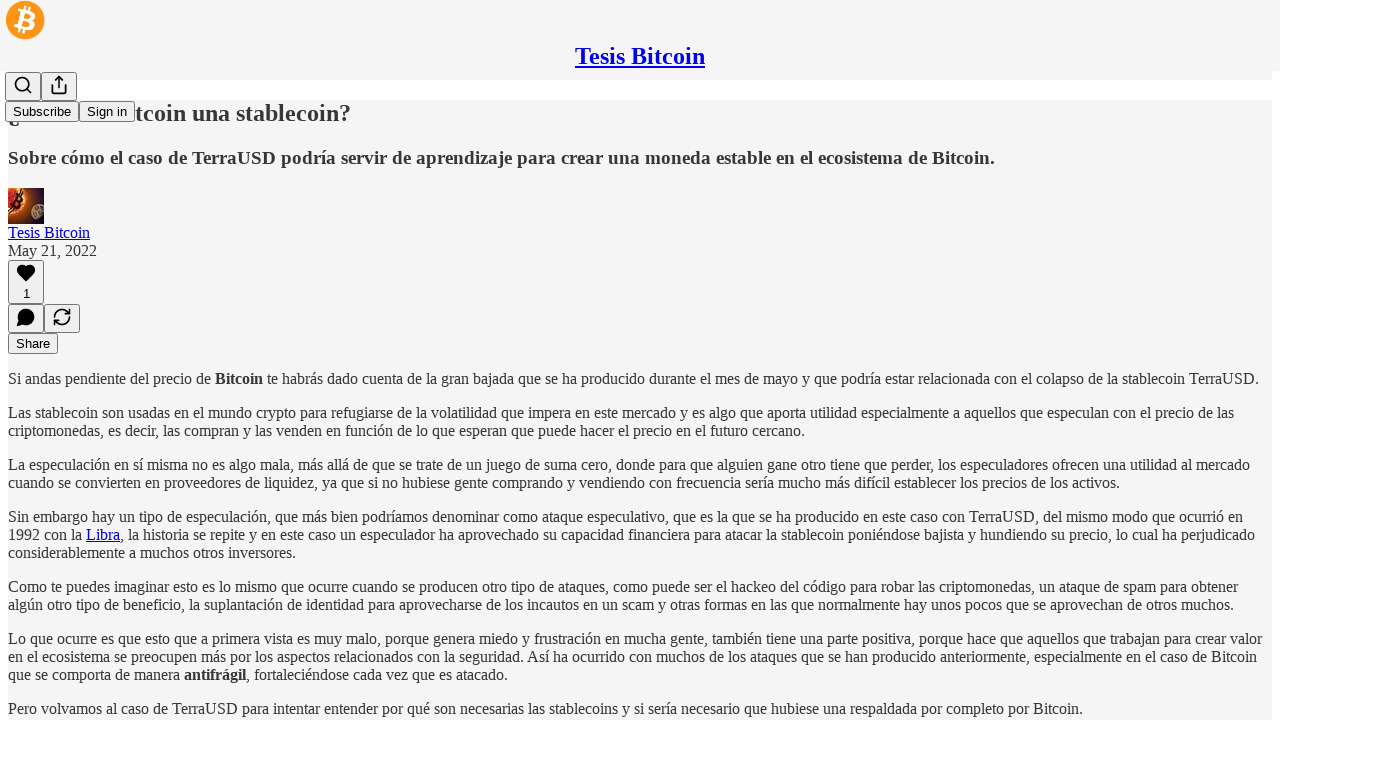

--- FILE ---
content_type: application/javascript
request_url: https://substackcdn.com/bundle/static/js/550.8e927678.js
body_size: 5137
content:
"use strict";(self.webpackChunksubstack=self.webpackChunksubstack||[]).push([["550"],{3680:function(t,i,e){e.d(i,{A:()=>s});var a=e(69277),o=e(70408),d=e(4006),l=e(97731);let s=t=>(0,d.FD)(l.A,(0,o._)((0,a._)({},t),{name:"CloseIcon",svgParams:{height:20,width:20,stroke:"#666666"},children:[(0,d.Y)("path",{d:"M15 5L5 15",strokeWidth:"1.5",strokeLinecap:"round","stroke-linejoin":"round"}),(0,d.Y)("path",{d:"M5 5L15 15",strokeWidth:"1.5",strokeLinecap:"round","stroke-linejoin":"round"})]}))},291:function(t,i,e){e.d(i,{Ay:()=>f,ab:()=>w,v1:()=>A,vj:()=>I});var a=e(99851),o=e(69277),d=e(79785),l=e(69843),s=e.n(l),n=e(98023),r=e.n(n),p=e(17402),u=e(15734),c=e.n(u),h=e(17515),m=e(85478),U=e(86500),y=e(68349),v=e(93946),g=e(16291),E=e(82776);function M(){let t=(0,d._)(["This will remove your audio. Are you sure?"]);return M=function(){return t},t}function T(){let t=(0,d._)(["This will remove your video. Are you sure?"]);return T=function(){return t},t}function _(){let t=(0,d._)(["File too large. Your file is ","; the maximum is ",".  Try encoding at a lower bitrate."]);return _=function(){return t},t}function x(){let t=(0,d._)(["It looks like your file is empty (0 bytes). Please check that the file you are trying to upload is not corrupted."]);return x=function(){return t},t}let w="audio/mpeg,audio/mp3,audio/m4a,audio/x-m4a,audio/aac,audio/aiff,audio/x-aiff,audio/amr,audio/flac,audio/ogg,audio/wav,audio/x-wav",I="video/*";class f extends p.Component{componentDidMount(){this.syncUploads()}componentWillUnmount(){this.clearSyncMediaUploadTimeouts(),this.stopUpdatingTranscodingTime()}componentDidUpdate(t,i){t.mediaUploadId!==this.props.mediaUploadId&&null===this.props.mediaUploadId&&(this.clearSyncMediaUploadTimeouts(),this.stopUpdatingTranscodingTime(),this.setState({mediaUpload:null,audioExtractMediaUploadId:null,audioExtractMediaUpload:null,audioExtractPreviewMediaUploadId:null,audioExtractPreviewMediaUpload:null})),this.checkTranscodeStates(i),this.checkForNewUploads(t)}getMediaUploadId(){return this.state.mediaUploadId}stopUpdatingTranscodingTime(){clearTimeout(this.updateTranscodingTimeout),this.updateTranscodingTimeout=null}getEstimatedTranscodingTime(){let t=1,i=0,e=new Date().getTime(),{mediaUpload:a}=this.state;if((null==a?void 0:a.state)==="uploaded"&&a.uploaded_at&&a.duration&&a.duration>0){let o="video"===this.props.mediaType?.7:.03,d=1e3*Math.max("video"===this.props.mediaType?60:5,a.duration*o),l=Math.max(0,d-Math.max(0,Date.now()-new Date(a.uploaded_at).getTime()));t=Math.max(0,1-l/d),this.state.timeLeft&&this.state.timeLeft<l&&this.state.estimatedTimeLeftAt-Date.now()<5e3?(i=this.state.timeLeft,e=this.state.estimatedTimeLeftAt):i=l}return{estimatedTimeLeftAt:e,percentComplete:t,timeLeft:i}}render(){return this.props,this.state,console.error("render must be implemented by child class"),null}constructor(t,i){var e;super(t,i),e=this,(0,a._)(this,"updateTranscodingTimeout",void 0),(0,a._)(this,"syncMediaUploadTimeout",void 0),(0,a._)(this,"syncAudioExtractMediaUploadTimeout",void 0),(0,a._)(this,"syncAudioExtractPreviewMediaUploadTimeout",void 0),(0,a._)(this,"optionsDropdown",void 0),(0,a._)(this,"syncingMediaUpload",void 0),(0,a._)(this,"syncingAudioExtractMediaUpload",void 0),(0,a._)(this,"syncingAudioExtractPreviewMediaUpload",void 0),(0,a._)(this,"i18n",void 0),(0,a._)(this,"updateTranscodingTime",()=>{var t;this.updateTranscodingTimeout||(this.setState(this.getEstimatedTranscodingTime()),(null==(t=this.state.mediaUpload)?void 0:t.state)==="uploaded"&&(this.updateTranscodingTimeout=window.setTimeout(()=>{this.updateTranscodingTimeout=null,this.updateTranscodingTime()},1e3)))}),(0,a._)(this,"onMediaUpload",t=>{var i;let{mediaUpload:e}=t;clearTimeout(null!=(i=this.syncMediaUploadTimeout)?i:void 0),this.setState({mediaUploadId:null==e?void 0:e.id,mediaUpload:e},()=>{var t,i;this.syncUpload({uploadIdKey:"mediaUploadId",uploadKey:"mediaUpload",uploadTimeoutKey:"syncMediaUploadTimeout",uploadSyncingKey:"syncingMediaUpload",endpoint:"/api/v1/".concat(this.props.mediaType,"/upload/{id}")}),null==(t=(i=this.props).onChange)||t.call(i,{mediaUpload:e})})}),(0,a._)(this,"onAudioExtractMediaUpload",t=>{let{mediaUpload:i}=t;clearTimeout(this.syncAudioExtractMediaUploadTimeout),this.setState({audioExtractMediaUploadId:null==i?void 0:i.id,audioExtractMediaUpload:i},()=>{var t,e;this.syncUpload({uploadIdKey:"audioExtractMediaUploadId",uploadKey:"audioExtractMediaUpload",uploadTimeoutKey:"syncAudioExtractMediaUploadTimeout",uploadSyncingKey:"syncingAudioExtractMediaUpload",endpoint:"/api/v1/audio/upload/{id}"}),null==(t=(e=this.props).onAudioExtractChange)||t.call(e,{mediaUpload:i})})}),(0,a._)(this,"onAudioExtractPreviewMediaUpload",t=>{let{mediaUpload:i}=t;clearTimeout(this.onAudioExtractPreviewMediaUpload),this.setState({audioExtractPreviewMediaUploadId:null==i?void 0:i.id,audioExtractPreviewMediaUpload:i},()=>{var t,e;this.syncUpload({uploadIdKey:"audioExtractPreviewMediaUploadId",uploadKey:"audioExtractPreviewMediaUpload",uploadTimeoutKey:"syncAudioExtractPreviewMediaUploadTimeout",uploadSyncingKey:"syncingAudioExtractPreviewMediaUpload",endpoint:"/api/v1/audio/upload/{id}"}),null==(t=(e=this.props).onAudioExtractPreviewChange)||t.call(e,{mediaUpload:i})})}),(0,a._)(this,"onMediaUploadUpdated",t=>{var i,e;null==(i=(e=this.props).onChange)||i.call(e,{mediaUpload:(0,o._)({},this.props.mediaUpload,t)})}),(0,a._)(this,"removeUpload",function(){var t;let{skipConfirm:i=!1}=arguments.length>0&&void 0!==arguments[0]?arguments[0]:{},{iTemplate:a}=e.i18n,{mediaUploadId:o,mediaUpload:d}=e.state;!o||(i||["cancelled","error"].includes(null==d?void 0:d.state)||confirm(a((null==d?void 0:d.media_type)==="audio"?M():T())))&&(null==(t=e.optionsDropdown)||t.close(),e.clearSyncMediaUploadTimeouts(),e.setState({mediaUploadId:null,mediaUpload:null,audioExtractMediaUploadId:null,audioExtractMediaUpload:null,audioExtractPreviewMediaUploadId:null,audioExtractPreviewMediaUpload:null},()=>{var t,i,a,o,d,l;null==(t=(i=e.props).onChange)||t.call(i,{mediaUpload:null}),null==(a=(o=e.props).onAudioExtractChange)||a.call(o,{mediaUpload:null}),null==(d=(l=e.props).onAudioExtractPreviewChange)||d.call(l,{mediaUpload:null})}))}),(0,a._)(this,"syncUploads",()=>{this.syncUpload({uploadIdKey:"mediaUploadId",uploadKey:"mediaUpload",uploadTimeoutKey:"syncMediaUploadTimeout",uploadSyncingKey:"syncingMediaUpload",endpoint:"/api/v1/".concat(this.props.mediaType,"/upload/{id}")}),this.syncUpload({uploadIdKey:"audioExtractMediaUploadId",uploadKey:"audioExtractMediaUpload",uploadTimeoutKey:"syncAudioExtractMediaUploadTimeout",uploadSyncingKey:"syncingAudioExtractMediaUpload",endpoint:"/api/v1/audio/upload/{id}"}),this.syncUpload({uploadIdKey:"audioExtractPreviewMediaUploadId",uploadKey:"audioExtractPreviewMediaUpload",uploadTimeoutKey:"syncAudioExtractPreviewMediaUploadTimeout",uploadSyncingKey:"syncingAudioExtractPreviewMediaUpload",endpoint:"/api/v1/audio/upload/{id}"})}),(0,a._)(this,"getTimeoutDuration",t=>(0,g.A)(t).add(6e4,"milliseconds").isBeforeNow()?3e4:1e4),(0,a._)(this,"clearSyncMediaUploadTimeouts",()=>{this.syncMediaUploadTimeout&&clearTimeout(this.syncMediaUploadTimeout),this.syncAudioExtractMediaUploadTimeout&&clearTimeout(this.syncAudioExtractMediaUploadTimeout),this.syncAudioExtractPreviewMediaUploadTimeout&&clearTimeout(this.syncAudioExtractPreviewMediaUploadTimeout)}),(0,a._)(this,"syncUpload",async t=>{var i,e;let{uploadIdKey:a,uploadKey:o,uploadTimeoutKey:d,uploadSyncingKey:l,endpoint:s}=t,n=this.state[a],r=this.state[o];if(!n){r&&this.setState({[o]:null});return}if((null==r?void 0:r.state)!=="transcoded"&&!this[l]){this[l]=!0;try{let t=await c().get(s.replace("{id}",n));this.setState({[o]:t.body},()=>{"uploaded"!==t.body.state?this.stopUpdatingTranscodingTime():this.updateTranscodingTime()})}catch(t){alert((0,y.uX)(t))}this.state[o]&&(null==(i=this.state[o])?void 0:i.state)!=="uploaded"||(this[d]=window.setTimeout(()=>this.syncUpload({uploadIdKey:a,uploadKey:o,uploadTimeoutKey:d,uploadSyncingKey:l,endpoint:s}),this.getTimeoutDuration(null==(e=this.state[o])?void 0:e.created_at))),this[l]=!1}}),(0,a._)(this,"checkTranscodeStates",t=>{var i,e,a,o,d,l,s,n,r,p,u,c,h,m,U,y;(null==(i=this.state.mediaUpload)?void 0:i.state)==="transcoded"&&(null==(e=t.mediaUpload)?void 0:e.state)!==(null==(a=this.state.mediaUpload)?void 0:a.state)&&(null==(u=(c=this.props).onChange)||u.call(c,{mediaUpload:this.state.mediaUpload})),((null==(o=this.state.audioExtractMediaUpload)?void 0:o.state)==="transcoded"||(null==(d=this.state.audioExtractMediaUpload)?void 0:d.state)==="error")&&(null==(l=t.audioExtractMediaUpload)?void 0:l.state)!==(null==(s=this.state.audioExtractMediaUpload)?void 0:s.state)&&(null==(h=(m=this.props).onAudioExtractChange)||h.call(m,{mediaUpload:this.state.audioExtractMediaUpload})),(null==(n=this.state.audioExtractPreviewMediaUpload)?void 0:n.state)==="transcoded"&&(null==(r=t.audioExtractPreviewMediaUpload)?void 0:r.state)!==(null==(p=this.state.audioExtractPreviewMediaUpload)?void 0:p.state)&&(null==(U=(y=this.props).onAudioExtractPreviewChange)||U.call(y,{mediaUpload:this.state.audioExtractPreviewMediaUpload}))}),(0,a._)(this,"checkForNewUploads",t=>{var i,e,a,o,d,l;(t.mediaUpload!==this.props.mediaUpload||t.mediaUploadId!==this.props.mediaUploadId)&&this.setState({mediaUpload:null!=(i=this.props.mediaUpload)?i:null,mediaUploadId:null!=(e=this.props.mediaUploadId)?e:null}),(t.audioExtractMediaUpload!==this.props.audioExtractMediaUpload||t.audioExtractMediaUploadId!==this.props.audioExtractMediaUploadId)&&this.setState({audioExtractMediaUpload:null!=(a=this.props.audioExtractMediaUpload)?a:null,audioExtractMediaUploadId:null!=(o=this.props.audioExtractMediaUploadId)?o:null}),(t.audioExtractPreviewMediaUpload!==this.props.audioExtractPreviewMediaUpload||t.audioExtractPreviewMediaUploadId!==this.props.audioExtractPreviewMediaUploadId)&&this.setState({audioExtractPreviewMediaUpload:null!=(d=this.props.audioExtractPreviewMediaUpload)?d:null,audioExtractPreviewMediaUploadId:null!=(l=this.props.audioExtractPreviewMediaUploadId)?l:null})}),this.state={mediaUploadId:t.mediaUploadId,mediaUpload:t.mediaUpload||null,estimatedTimeLeftAt:null,timeLeft:0,percentComplete:1},this.updateTranscodingTimeout=null,this.syncMediaUploadTimeout=null,this.syncAudioExtractMediaUploadTimeout=null,this.syncAudioExtractPreviewMediaUploadTimeout=null,this.syncingMediaUpload=!1,this.syncingAudioExtractMediaUpload=!1,this.syncingAudioExtractPreviewMediaUpload=!1,this.i18n=I18N.i(t.language)}}f.contextType=m.W8;class A extends h.A{componentDidUpdate(t){this.props.initialFile!==t.initialFile&&(this.onFileSelected(this.props.initialFile),t.initialFile&&this.cancelUpload())}trackUploadClicked(){}onError(){var t,i,e;let{upload_state:a="uploading",customMessage:d,trackingContext:l={}}=arguments.length>0&&void 0!==arguments[0]?arguments[0]:{};(0,U.u4)(U.qY.MEDIA_UPLOAD_FAILED,(0,o._)({upload_state:a,media_upload_id:null==(t=this.state.mediaUpload)?void 0:t.id,post_id:this.props.postId,customMessage:d},l)),null==(i=(e=this.props).onUploadCanceled)||i.call(e),super.onError({upload_state:a},d)}render(){return console.error("render must be implemented by child class"),null}constructor(t,i){if(super(t,i),(0,a._)(this,"accepts",void 0),(0,a._)(this,"chunkSize",void 0),(0,a._)(this,"input",null),(0,a._)(this,"i18n",void 0),(0,a._)(this,"onUploadClicked",async()=>{this.trackUploadClicked()}),(0,a._)(this,"uploadToS3",async t=>{var i,e,a,d,l,s,n,r,p,u;let h;if((null==(i=this.state)?void 0:i.preuploading)||(null==(e=this.state)?void 0:e.uploading))return;null==(a=(d=this.props).onUploadStarted)||a.call(d),this.setState({preuploading:!0});let{iTemplate:m}=this.i18n;if(t.size>E.MAX_MEDIA_FILE_SIZE)return void this.onError({upload_state:"preupload",customMessage:m(_(),(0,E.formatBytes)(t.size),(0,E.formatBytes)(E.MAX_MEDIA_FILE_SIZE))});if(0===t.size)return void this.onError({upload_state:"preupload",customMessage:m(x())});this.props.postId||(this.props.setPostId?await (null==(l=(s=this.props).setPostId)?void 0:l.call(s)):console.warn("missing postId and cannot set postId, likely a non post editor")),this.setState({durationPromise:(0,v.nr)(t)});try{let i="video"===this.props.mediaType?"/api/v1/video/upload":"/api/v1/audio/upload";h=await c().post(i).query((0,o._)({filetype:t.type,fileSize:t.size,fileName:"".concat(null==t?void 0:t.name)},this.props.postId?{post_id:this.props.postId}:{})),(0,U.u4)(U.qY.MEDIA_UPLOAD_CREATED,{media_type:this.props.mediaType,file_size:t.size,file_type:t.type,parts_size:(null!=(n=h.body.multipartUploadUrls)?n:[]).length,post_id:this.props.postId})}catch(t){console.error("Failed to create media upload:",t),this.onError({upload_state:"preupload",customMessage:(0,y.uX)(t)});return}let{mediaUpload:g,multipartUploadId:M,multipartUploadUrls:T}=h.body,w=(null!=(r=null==g?void 0:g.parts)?r:[]).map(t=>t.etag).filter(Boolean);"created"===g.state&&w.length===T.length?(this.setState({mediaUpload:g,mediaUploadId:g.id}),await this.initTranscode(g,w)):"uploaded"===g.state||"transcoded"===g.state?null==(p=(u=this.props).onUpload)||p.call(u,h.body):(this.setState({preuploading:!1,mediaUpload:g,multipartUploadId:M,existingEtags:w}),(0,U.u4)(U.qY.MEDIA_UPLOAD_STARTED,{media_upload_id:g.id,media_type:this.props.mediaType,post_id:this.props.postId}),super.uploadFile(t,null,{urls:T,method:"PUT",withCredentials:!1,useFormData:!1,mediaUpload:g}))}),(0,a._)(this,"onFileSelected",async t=>{var i,e,a,o;if(this.setState({recording:!1}),t=t||(null==(e=this.input)||null==(i=e.files)?void 0:i[0]),this.input&&(this.input.value=""),t){if(!s()(this.props.maxVideoDurationSeconds))try{let i=await (0,v.nr)(t);if("number"==typeof i&&i>this.props.maxVideoDurationSeconds){(0,U.u4)(U.qY.VIDEO_UPLOAD_IN_NOTES_FAILED,{duration_seconds:i,reason:"too_long"}),null==(a=(o=this.props).onVideoTooLong)||a.call(o);return}}catch(t){console.warn("could not get video duration",t)}this.uploadToS3(t)}}),(0,a._)(this,"onComplete",async()=>{var t,i,e;let a=null==(t=this.state.uploading)?void 0:t.status;if(!a||a<200||a>=400)return void this.onError({trackingContext:{uploading_state_exists:!!this.state.uploading,response_status:a}});(0,U.u4)(U.qY.MEDIA_UPLOAD_COMPLETED,{media_upload_id:this.state.mediaUpload.id,post_id:this.props.postId});let o=[...null!=(e=this.state.existingEtags)?e:[],...null==(i=this.state.uploadingXhrs)?void 0:i.map(t=>t.getResponseHeader("Etag")).filter(Boolean)];await this.initTranscode(this.state.mediaUpload,o)}),(0,a._)(this,"initTranscode",async(t,i)=>{let e=null;try{if((e=await this.state.durationPromise)&&"object"==typeof e&&"is_error"in e)throw e}catch(t){console.error("Failed to fetch video duration:",t)}try{var a,o;let d=await c().post("/api/v1/".concat(this.props.mediaType,"/upload/").concat(t.id,"/transcode")).send({duration:r()(e)?e:null,multipart_upload_id:t.multipart_upload_id,multipart_upload_etags:i});this.setState({mediaUpload:null,audioExtractMediaUpload:null,multipartUploadId:null}),this.resetUpload(),null==(a=(o=this.props).onUpload)||a.call(o,d.body,"")}catch(t){throw alert((0,y.uX)(t)),this.onError({upload_state:"transcoding"}),t}}),!["video","audio"].includes(t.mediaType))throw Error("unsupported media type: ".concat(t.mediaType));this.accepts="video"===t.mediaType?I:w,this.fudgeFactor=.9,this.chunkSize=E.MAX_MEDIA_UPLOAD_CHUNK_SIZE,this.i18n=I18N.i(t.language),t.initialFile&&this.onFileSelected(this.props.initialFile)}}A.contextType=m.W8},44338:function(t,i,e){e.d(i,{Y:()=>a});let a=(0,e(17402).createContext)("")},1140:function(t,i,e){if(e.d(i,{MS:()=>M,Rr:()=>T,St:()=>x,c2:()=>_,et:()=>E,ic:()=>g,yn:()=>v}),/^3(133|268)$/.test(e.j))var a=e(69277);if(/^3(133|268)$/.test(e.j))var o=e(70408);if(/^3(133|268)$/.test(e.j))var d=e(32641);var l=e(4006);if(3268==e.j)var s=e(44854);var n=e(73294),r=e(35369),p=e(16074),u=e(76977),c=e(75303),h=e(63136),m=e(44338),U=e(11510),y=e(39318);e(79913);let v=t=>{var i,{title:e,children:n,id:c,pub:U,withSubdomainLink:v}=t,g=(0,d._)(t,["title","children","id","pub","withSubdomainLink"]);return(0,l.Y)(m.Y.Provider,{value:null!=e?e:"",children:(0,l.Y)(u.I1,{gap:12,id:c,children:(0,l.FD)(u.I1,(0,o._)((0,a._)({radius:"sm",bg:"primary",shadow:"xs",border:"detail"},g),{children:[(0,l.FD)(u.Ye,{alignItems:"center",justifyContent:"space-between",gap:8,padding:20,children:[(0,l.Y)(h.EY.B2,{weight:"bold",children:e}),U&&v&&(0,l.Y)(r.$n,{href:(0,y.fOI)(U),newTab:!0,priority:"secondary",size:"sm",leading:(0,l.Y)(s.A,{size:16}),children:(0,l.Y)(h.EY.B4,{color:"primary",children:null!=(i=U.custom_domain)?i:"".concat(U.subdomain,".substack.com")})})]}),(0,l.Y)(p.c,{}),(0,l.Y)(u.I1,{gap:20,padding:20,children:n})]}))})})},g=t=>{var{id:i,children:e}=t,s=(0,d._)(t,["id","children"]);return(0,l.Y)(u.Ye,(0,o._)((0,a._)({justifyContent:"space-between",alignItems:"center",id:i,gap:24,minHeight:48},s),{children:e}))},E=t=>{let{id:i,children:e}=t;return(0,l.Y)(u.I1,{id:i,gap:8,children:e})},M=t=>{let{id:i,children:e}=t,a=(0,U.Iu)();return(0,l.Y)(u.pT,{direction:a?"column":"row",alignItems:a?"stretch":"center",id:i,gap:a?12:20,minHeight:48,children:e})},T=t=>{let{primaryText:i,secondaryText:e}=t;return(0,l.FD)(u.I1,{gap:2,flex:"grow",children:[(0,l.Y)(h.EY.B4,{weight:"semibold",children:i}),e&&(0,l.Y)(h.EY.B4,{color:"secondary",children:e})]})},_=t=>{let{title:i,children:e}=t;return(0,l.FD)(n.yQ,{children:[(0,l.Y)(p.c,{pullX:20}),(0,l.Y)(u.I1,{gap:12,children:(0,l.FD)(u.Ye,{justifyContent:"space-between",alignItems:"center",height:24,children:[(0,l.Y)(h.EY.B2,{weight:"bold",children:i}),e]})})]})},x=(0,c.I4)({display:"flex",direction:"column",gap:20,paddingLeft:{desktop:20,mobile:12},borderLeft:"detail"})},45458:function(t,i,e){e.d(i,{Y:()=>p});var a=e(4006),o=e(32485),d=e.n(o),l=e(45418),s=e(76977),n=e(63136),r=e(90117);function p(t){let{visible:i=!1,label:e="Drop file here to upload",blur:o=!0,className:p}=t;return(0,a.FD)(s.I1,{className:d()(i&&r.A.visible,o&&r.A.blur,r.A.outer,p),alignItems:"center",justifyContent:"center",gap:12,children:[(0,a.Y)(l.A,{size:32,stroke:"var(--color-utility-white)",className:d()(i&&r.A.visible,r.A.icon)}),e&&(0,a.Y)(n.EY.B3,{weight:"regular",color:"white",children:e})]})}},45846:function(t,i,e){e.d(i,{SC:()=>s,uo:()=>n});var a=e(4006),o=e(17402),d=e(35369),l=e(19832);function s(){let[t,i]=(0,o.useState)(null);return{confirm:()=>new Promise((e,a)=>{t&&a(Error("Already confirming.")),i({resolve:e,reject:a})}),isConfirming:!!t,handleConfirm:e=>{i(null),null==t||t.resolve(e)},handleCancel:e=>{i(null),null==t||t.resolve(e)}}}function n(t){let{title:i,body:e,cancelLabel:o="Cancel",confirmLabel:s="Confirm",modal:n}=t;return(0,a.Y)(l.m,{isOpen:n.isConfirming,onClose:()=>n.handleCancel(!1),title:i,description:e,primaryButton:(0,a.Y)(d.$n,{priority:"destructive",onClick:()=>n.handleConfirm(!0),children:s}),secondaryButton:(0,a.Y)(d.$n,{priority:"secondary",onClick:()=>n.handleCancel(!1),children:o})})}}}]);